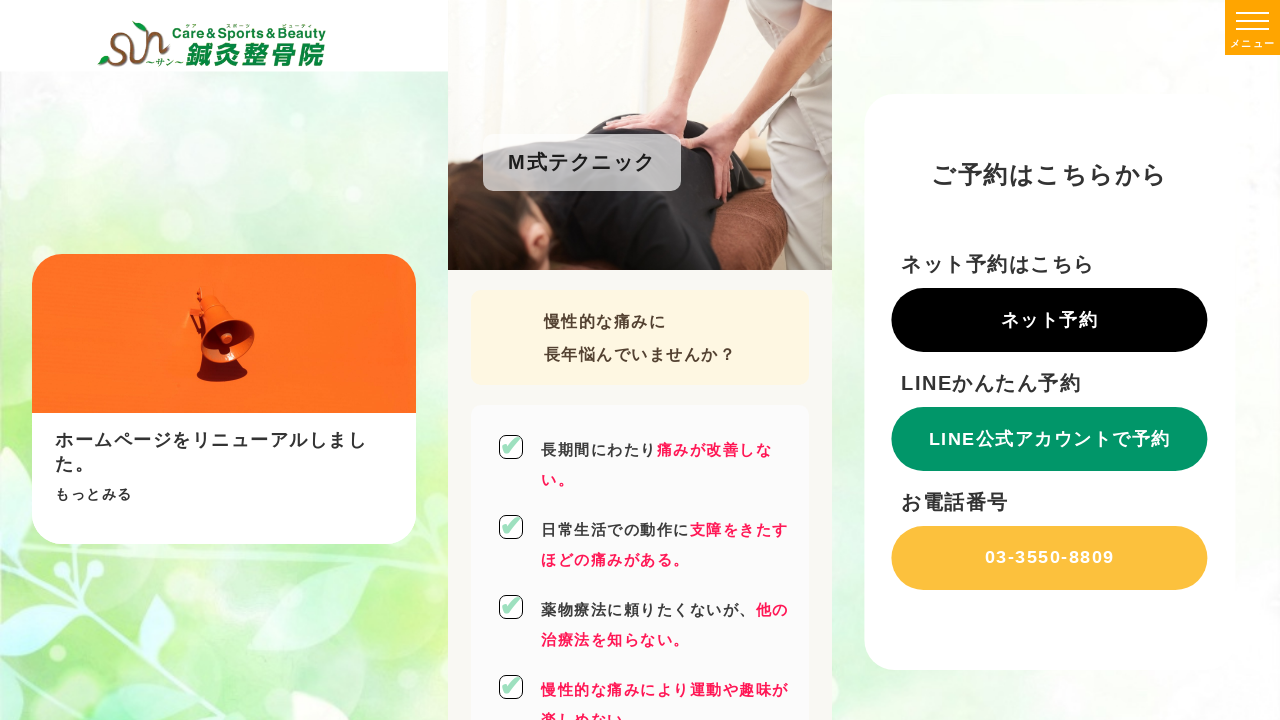

--- FILE ---
content_type: text/html; charset=UTF-8
request_url: http://sun8809.xsrv.jp/msiki/
body_size: 9442
content:
<!--
Template Name:service-msiki
-->
<!DOCTYPE html>
<html lang="ja">

<head>
<meta charset="UTF-8">
<meta name="robots" content="noindex">
    <meta name="viewport" content="width=device-width,initial-scale=1.0,minimum-scale=1.0">
 <title>上板橋で肩こり・頭痛・腰痛等にお悩みならSUN鍼灸整骨院へ</title>
        <meta name="keywords" content="上板橋,整体,鍼灸,産後,骨格矯正,頭痛,肩こり,腰痛,美容鍼">
    <link rel="preconnect" href="https://fonts.googleapis.com">
    <link rel="preconnect" href="https://fonts.gstatic.com" crossorigin>
    <link href="https://fonts.googleapis.com/css2?family=Noto+Sans+JP:wght@300;500;700&display=swap" rel="stylesheet">
<link rel="stylesheet" href="http://sun8809.xsrv.jp/wp-content/themes/SUNTHEME%202%203%202%202%202/css/share.css">
<meta name="google-site-verification" content="eDyF1Eki9tRu5OeIsgxn_FvP-0WS_RLOlTZuWSWO7VI" />
<title>msiki &#8211; 上板橋で肩こり・頭痛・腰痛等にお悩みならSUN鍼灸整骨院へ</title>
<meta name='robots' content='max-image-preview:large' />
	<style>img:is([sizes="auto" i], [sizes^="auto," i]) { contain-intrinsic-size: 3000px 1500px }</style>
	<script type="text/javascript">
/* <![CDATA[ */
window._wpemojiSettings = {"baseUrl":"https:\/\/s.w.org\/images\/core\/emoji\/16.0.1\/72x72\/","ext":".png","svgUrl":"https:\/\/s.w.org\/images\/core\/emoji\/16.0.1\/svg\/","svgExt":".svg","source":{"concatemoji":"http:\/\/sun8809.xsrv.jp\/wp-includes\/js\/wp-emoji-release.min.js?ver=6.8.3"}};
/*! This file is auto-generated */
!function(s,n){var o,i,e;function c(e){try{var t={supportTests:e,timestamp:(new Date).valueOf()};sessionStorage.setItem(o,JSON.stringify(t))}catch(e){}}function p(e,t,n){e.clearRect(0,0,e.canvas.width,e.canvas.height),e.fillText(t,0,0);var t=new Uint32Array(e.getImageData(0,0,e.canvas.width,e.canvas.height).data),a=(e.clearRect(0,0,e.canvas.width,e.canvas.height),e.fillText(n,0,0),new Uint32Array(e.getImageData(0,0,e.canvas.width,e.canvas.height).data));return t.every(function(e,t){return e===a[t]})}function u(e,t){e.clearRect(0,0,e.canvas.width,e.canvas.height),e.fillText(t,0,0);for(var n=e.getImageData(16,16,1,1),a=0;a<n.data.length;a++)if(0!==n.data[a])return!1;return!0}function f(e,t,n,a){switch(t){case"flag":return n(e,"\ud83c\udff3\ufe0f\u200d\u26a7\ufe0f","\ud83c\udff3\ufe0f\u200b\u26a7\ufe0f")?!1:!n(e,"\ud83c\udde8\ud83c\uddf6","\ud83c\udde8\u200b\ud83c\uddf6")&&!n(e,"\ud83c\udff4\udb40\udc67\udb40\udc62\udb40\udc65\udb40\udc6e\udb40\udc67\udb40\udc7f","\ud83c\udff4\u200b\udb40\udc67\u200b\udb40\udc62\u200b\udb40\udc65\u200b\udb40\udc6e\u200b\udb40\udc67\u200b\udb40\udc7f");case"emoji":return!a(e,"\ud83e\udedf")}return!1}function g(e,t,n,a){var r="undefined"!=typeof WorkerGlobalScope&&self instanceof WorkerGlobalScope?new OffscreenCanvas(300,150):s.createElement("canvas"),o=r.getContext("2d",{willReadFrequently:!0}),i=(o.textBaseline="top",o.font="600 32px Arial",{});return e.forEach(function(e){i[e]=t(o,e,n,a)}),i}function t(e){var t=s.createElement("script");t.src=e,t.defer=!0,s.head.appendChild(t)}"undefined"!=typeof Promise&&(o="wpEmojiSettingsSupports",i=["flag","emoji"],n.supports={everything:!0,everythingExceptFlag:!0},e=new Promise(function(e){s.addEventListener("DOMContentLoaded",e,{once:!0})}),new Promise(function(t){var n=function(){try{var e=JSON.parse(sessionStorage.getItem(o));if("object"==typeof e&&"number"==typeof e.timestamp&&(new Date).valueOf()<e.timestamp+604800&&"object"==typeof e.supportTests)return e.supportTests}catch(e){}return null}();if(!n){if("undefined"!=typeof Worker&&"undefined"!=typeof OffscreenCanvas&&"undefined"!=typeof URL&&URL.createObjectURL&&"undefined"!=typeof Blob)try{var e="postMessage("+g.toString()+"("+[JSON.stringify(i),f.toString(),p.toString(),u.toString()].join(",")+"));",a=new Blob([e],{type:"text/javascript"}),r=new Worker(URL.createObjectURL(a),{name:"wpTestEmojiSupports"});return void(r.onmessage=function(e){c(n=e.data),r.terminate(),t(n)})}catch(e){}c(n=g(i,f,p,u))}t(n)}).then(function(e){for(var t in e)n.supports[t]=e[t],n.supports.everything=n.supports.everything&&n.supports[t],"flag"!==t&&(n.supports.everythingExceptFlag=n.supports.everythingExceptFlag&&n.supports[t]);n.supports.everythingExceptFlag=n.supports.everythingExceptFlag&&!n.supports.flag,n.DOMReady=!1,n.readyCallback=function(){n.DOMReady=!0}}).then(function(){return e}).then(function(){var e;n.supports.everything||(n.readyCallback(),(e=n.source||{}).concatemoji?t(e.concatemoji):e.wpemoji&&e.twemoji&&(t(e.twemoji),t(e.wpemoji)))}))}((window,document),window._wpemojiSettings);
/* ]]> */
</script>
<style id='wp-emoji-styles-inline-css' type='text/css'>

	img.wp-smiley, img.emoji {
		display: inline !important;
		border: none !important;
		box-shadow: none !important;
		height: 1em !important;
		width: 1em !important;
		margin: 0 0.07em !important;
		vertical-align: -0.1em !important;
		background: none !important;
		padding: 0 !important;
	}
</style>
<link rel='stylesheet' id='wp-block-library-css' href='http://sun8809.xsrv.jp/wp-includes/css/dist/block-library/style.min.css?ver=6.8.3' type='text/css' media='all' />
<style id='classic-theme-styles-inline-css' type='text/css'>
/*! This file is auto-generated */
.wp-block-button__link{color:#fff;background-color:#32373c;border-radius:9999px;box-shadow:none;text-decoration:none;padding:calc(.667em + 2px) calc(1.333em + 2px);font-size:1.125em}.wp-block-file__button{background:#32373c;color:#fff;text-decoration:none}
</style>
<style id='global-styles-inline-css' type='text/css'>
:root{--wp--preset--aspect-ratio--square: 1;--wp--preset--aspect-ratio--4-3: 4/3;--wp--preset--aspect-ratio--3-4: 3/4;--wp--preset--aspect-ratio--3-2: 3/2;--wp--preset--aspect-ratio--2-3: 2/3;--wp--preset--aspect-ratio--16-9: 16/9;--wp--preset--aspect-ratio--9-16: 9/16;--wp--preset--color--black: #000000;--wp--preset--color--cyan-bluish-gray: #abb8c3;--wp--preset--color--white: #ffffff;--wp--preset--color--pale-pink: #f78da7;--wp--preset--color--vivid-red: #cf2e2e;--wp--preset--color--luminous-vivid-orange: #ff6900;--wp--preset--color--luminous-vivid-amber: #fcb900;--wp--preset--color--light-green-cyan: #7bdcb5;--wp--preset--color--vivid-green-cyan: #00d084;--wp--preset--color--pale-cyan-blue: #8ed1fc;--wp--preset--color--vivid-cyan-blue: #0693e3;--wp--preset--color--vivid-purple: #9b51e0;--wp--preset--gradient--vivid-cyan-blue-to-vivid-purple: linear-gradient(135deg,rgba(6,147,227,1) 0%,rgb(155,81,224) 100%);--wp--preset--gradient--light-green-cyan-to-vivid-green-cyan: linear-gradient(135deg,rgb(122,220,180) 0%,rgb(0,208,130) 100%);--wp--preset--gradient--luminous-vivid-amber-to-luminous-vivid-orange: linear-gradient(135deg,rgba(252,185,0,1) 0%,rgba(255,105,0,1) 100%);--wp--preset--gradient--luminous-vivid-orange-to-vivid-red: linear-gradient(135deg,rgba(255,105,0,1) 0%,rgb(207,46,46) 100%);--wp--preset--gradient--very-light-gray-to-cyan-bluish-gray: linear-gradient(135deg,rgb(238,238,238) 0%,rgb(169,184,195) 100%);--wp--preset--gradient--cool-to-warm-spectrum: linear-gradient(135deg,rgb(74,234,220) 0%,rgb(151,120,209) 20%,rgb(207,42,186) 40%,rgb(238,44,130) 60%,rgb(251,105,98) 80%,rgb(254,248,76) 100%);--wp--preset--gradient--blush-light-purple: linear-gradient(135deg,rgb(255,206,236) 0%,rgb(152,150,240) 100%);--wp--preset--gradient--blush-bordeaux: linear-gradient(135deg,rgb(254,205,165) 0%,rgb(254,45,45) 50%,rgb(107,0,62) 100%);--wp--preset--gradient--luminous-dusk: linear-gradient(135deg,rgb(255,203,112) 0%,rgb(199,81,192) 50%,rgb(65,88,208) 100%);--wp--preset--gradient--pale-ocean: linear-gradient(135deg,rgb(255,245,203) 0%,rgb(182,227,212) 50%,rgb(51,167,181) 100%);--wp--preset--gradient--electric-grass: linear-gradient(135deg,rgb(202,248,128) 0%,rgb(113,206,126) 100%);--wp--preset--gradient--midnight: linear-gradient(135deg,rgb(2,3,129) 0%,rgb(40,116,252) 100%);--wp--preset--font-size--small: 13px;--wp--preset--font-size--medium: 20px;--wp--preset--font-size--large: 36px;--wp--preset--font-size--x-large: 42px;--wp--preset--spacing--20: 0.44rem;--wp--preset--spacing--30: 0.67rem;--wp--preset--spacing--40: 1rem;--wp--preset--spacing--50: 1.5rem;--wp--preset--spacing--60: 2.25rem;--wp--preset--spacing--70: 3.38rem;--wp--preset--spacing--80: 5.06rem;--wp--preset--shadow--natural: 6px 6px 9px rgba(0, 0, 0, 0.2);--wp--preset--shadow--deep: 12px 12px 50px rgba(0, 0, 0, 0.4);--wp--preset--shadow--sharp: 6px 6px 0px rgba(0, 0, 0, 0.2);--wp--preset--shadow--outlined: 6px 6px 0px -3px rgba(255, 255, 255, 1), 6px 6px rgba(0, 0, 0, 1);--wp--preset--shadow--crisp: 6px 6px 0px rgba(0, 0, 0, 1);}:where(.is-layout-flex){gap: 0.5em;}:where(.is-layout-grid){gap: 0.5em;}body .is-layout-flex{display: flex;}.is-layout-flex{flex-wrap: wrap;align-items: center;}.is-layout-flex > :is(*, div){margin: 0;}body .is-layout-grid{display: grid;}.is-layout-grid > :is(*, div){margin: 0;}:where(.wp-block-columns.is-layout-flex){gap: 2em;}:where(.wp-block-columns.is-layout-grid){gap: 2em;}:where(.wp-block-post-template.is-layout-flex){gap: 1.25em;}:where(.wp-block-post-template.is-layout-grid){gap: 1.25em;}.has-black-color{color: var(--wp--preset--color--black) !important;}.has-cyan-bluish-gray-color{color: var(--wp--preset--color--cyan-bluish-gray) !important;}.has-white-color{color: var(--wp--preset--color--white) !important;}.has-pale-pink-color{color: var(--wp--preset--color--pale-pink) !important;}.has-vivid-red-color{color: var(--wp--preset--color--vivid-red) !important;}.has-luminous-vivid-orange-color{color: var(--wp--preset--color--luminous-vivid-orange) !important;}.has-luminous-vivid-amber-color{color: var(--wp--preset--color--luminous-vivid-amber) !important;}.has-light-green-cyan-color{color: var(--wp--preset--color--light-green-cyan) !important;}.has-vivid-green-cyan-color{color: var(--wp--preset--color--vivid-green-cyan) !important;}.has-pale-cyan-blue-color{color: var(--wp--preset--color--pale-cyan-blue) !important;}.has-vivid-cyan-blue-color{color: var(--wp--preset--color--vivid-cyan-blue) !important;}.has-vivid-purple-color{color: var(--wp--preset--color--vivid-purple) !important;}.has-black-background-color{background-color: var(--wp--preset--color--black) !important;}.has-cyan-bluish-gray-background-color{background-color: var(--wp--preset--color--cyan-bluish-gray) !important;}.has-white-background-color{background-color: var(--wp--preset--color--white) !important;}.has-pale-pink-background-color{background-color: var(--wp--preset--color--pale-pink) !important;}.has-vivid-red-background-color{background-color: var(--wp--preset--color--vivid-red) !important;}.has-luminous-vivid-orange-background-color{background-color: var(--wp--preset--color--luminous-vivid-orange) !important;}.has-luminous-vivid-amber-background-color{background-color: var(--wp--preset--color--luminous-vivid-amber) !important;}.has-light-green-cyan-background-color{background-color: var(--wp--preset--color--light-green-cyan) !important;}.has-vivid-green-cyan-background-color{background-color: var(--wp--preset--color--vivid-green-cyan) !important;}.has-pale-cyan-blue-background-color{background-color: var(--wp--preset--color--pale-cyan-blue) !important;}.has-vivid-cyan-blue-background-color{background-color: var(--wp--preset--color--vivid-cyan-blue) !important;}.has-vivid-purple-background-color{background-color: var(--wp--preset--color--vivid-purple) !important;}.has-black-border-color{border-color: var(--wp--preset--color--black) !important;}.has-cyan-bluish-gray-border-color{border-color: var(--wp--preset--color--cyan-bluish-gray) !important;}.has-white-border-color{border-color: var(--wp--preset--color--white) !important;}.has-pale-pink-border-color{border-color: var(--wp--preset--color--pale-pink) !important;}.has-vivid-red-border-color{border-color: var(--wp--preset--color--vivid-red) !important;}.has-luminous-vivid-orange-border-color{border-color: var(--wp--preset--color--luminous-vivid-orange) !important;}.has-luminous-vivid-amber-border-color{border-color: var(--wp--preset--color--luminous-vivid-amber) !important;}.has-light-green-cyan-border-color{border-color: var(--wp--preset--color--light-green-cyan) !important;}.has-vivid-green-cyan-border-color{border-color: var(--wp--preset--color--vivid-green-cyan) !important;}.has-pale-cyan-blue-border-color{border-color: var(--wp--preset--color--pale-cyan-blue) !important;}.has-vivid-cyan-blue-border-color{border-color: var(--wp--preset--color--vivid-cyan-blue) !important;}.has-vivid-purple-border-color{border-color: var(--wp--preset--color--vivid-purple) !important;}.has-vivid-cyan-blue-to-vivid-purple-gradient-background{background: var(--wp--preset--gradient--vivid-cyan-blue-to-vivid-purple) !important;}.has-light-green-cyan-to-vivid-green-cyan-gradient-background{background: var(--wp--preset--gradient--light-green-cyan-to-vivid-green-cyan) !important;}.has-luminous-vivid-amber-to-luminous-vivid-orange-gradient-background{background: var(--wp--preset--gradient--luminous-vivid-amber-to-luminous-vivid-orange) !important;}.has-luminous-vivid-orange-to-vivid-red-gradient-background{background: var(--wp--preset--gradient--luminous-vivid-orange-to-vivid-red) !important;}.has-very-light-gray-to-cyan-bluish-gray-gradient-background{background: var(--wp--preset--gradient--very-light-gray-to-cyan-bluish-gray) !important;}.has-cool-to-warm-spectrum-gradient-background{background: var(--wp--preset--gradient--cool-to-warm-spectrum) !important;}.has-blush-light-purple-gradient-background{background: var(--wp--preset--gradient--blush-light-purple) !important;}.has-blush-bordeaux-gradient-background{background: var(--wp--preset--gradient--blush-bordeaux) !important;}.has-luminous-dusk-gradient-background{background: var(--wp--preset--gradient--luminous-dusk) !important;}.has-pale-ocean-gradient-background{background: var(--wp--preset--gradient--pale-ocean) !important;}.has-electric-grass-gradient-background{background: var(--wp--preset--gradient--electric-grass) !important;}.has-midnight-gradient-background{background: var(--wp--preset--gradient--midnight) !important;}.has-small-font-size{font-size: var(--wp--preset--font-size--small) !important;}.has-medium-font-size{font-size: var(--wp--preset--font-size--medium) !important;}.has-large-font-size{font-size: var(--wp--preset--font-size--large) !important;}.has-x-large-font-size{font-size: var(--wp--preset--font-size--x-large) !important;}
:where(.wp-block-post-template.is-layout-flex){gap: 1.25em;}:where(.wp-block-post-template.is-layout-grid){gap: 1.25em;}
:where(.wp-block-columns.is-layout-flex){gap: 2em;}:where(.wp-block-columns.is-layout-grid){gap: 2em;}
:root :where(.wp-block-pullquote){font-size: 1.5em;line-height: 1.6;}
</style>
<link rel='stylesheet' id='contact-form-7-css' href='http://sun8809.xsrv.jp/wp-content/plugins/contact-form-7/includes/css/styles.css?ver=5.7.7' type='text/css' media='all' />
<link rel='stylesheet' id='grw-public-main-css-css' href='http://sun8809.xsrv.jp/wp-content/plugins/widget-google-reviews/assets/css/public-main.css?ver=2.5.1' type='text/css' media='all' />
<script type="text/javascript" defer="defer" src="http://sun8809.xsrv.jp/wp-content/plugins/widget-google-reviews/assets/js/public-main.js?ver=2.5.1" id="grw-public-main-js-js"></script>
<link rel="https://api.w.org/" href="http://sun8809.xsrv.jp/wp-json/" /><link rel="alternate" title="JSON" type="application/json" href="http://sun8809.xsrv.jp/wp-json/wp/v2/pages/48" /><link rel="EditURI" type="application/rsd+xml" title="RSD" href="http://sun8809.xsrv.jp/xmlrpc.php?rsd" />
<meta name="generator" content="WordPress 6.8.3" />
<link rel="canonical" href="http://sun8809.xsrv.jp/msiki/" />
<link rel='shortlink' href='http://sun8809.xsrv.jp/?p=48' />
<link rel="alternate" title="oEmbed (JSON)" type="application/json+oembed" href="http://sun8809.xsrv.jp/wp-json/oembed/1.0/embed?url=http%3A%2F%2Fsun8809.xsrv.jp%2Fmsiki%2F" />
<link rel="alternate" title="oEmbed (XML)" type="text/xml+oembed" href="http://sun8809.xsrv.jp/wp-json/oembed/1.0/embed?url=http%3A%2F%2Fsun8809.xsrv.jp%2Fmsiki%2F&#038;format=xml" />
    <link rel="stylesheet" href="http://sun8809.xsrv.jp/wp-content/themes/SUNTHEME%202%203%202%202%202/css/pain.css">
    
    




</head>

<body>

    <div class="layoutpc">
		        <div class="bgbox">
<!--             <div id="scrollPosition"></div> -->

<div class="bgcontent">

        </div>

        <div class="bgcontent2">
    <div class="bgcontenttitle">
        <!-- <p>本気で悩むあなたへのおすすめの記事</p> -->
    </div>
            <a href="http://sun8809.xsrv.jp/news/%e3%83%9b%e3%83%bc%e3%83%a0%e3%83%9a%e3%83%bc%e3%82%b8%e3%82%92%e3%83%aa%e3%83%8b%e3%83%a5%e3%83%bc%e3%82%a2%e3%83%ab%e3%81%97%e3%81%be%e3%81%97%e3%81%9f%e3%80%82-2/">
            <div class="bgcontentbox">
                <div class="bgcontentimgarea">
                    <img width="2560" height="1707" src="http://sun8809.xsrv.jp/wp-content/uploads/2023/09/oleg-laptev-QRKJwE6yfJo-unsplash-scaled.jpg" class="attachment-full size-full wp-post-image" alt="" decoding="async" fetchpriority="high" srcset="http://sun8809.xsrv.jp/wp-content/uploads/2023/09/oleg-laptev-QRKJwE6yfJo-unsplash-scaled.jpg 2560w, http://sun8809.xsrv.jp/wp-content/uploads/2023/09/oleg-laptev-QRKJwE6yfJo-unsplash-300x200.jpg 300w, http://sun8809.xsrv.jp/wp-content/uploads/2023/09/oleg-laptev-QRKJwE6yfJo-unsplash-1024x683.jpg 1024w, http://sun8809.xsrv.jp/wp-content/uploads/2023/09/oleg-laptev-QRKJwE6yfJo-unsplash-768x512.jpg 768w, http://sun8809.xsrv.jp/wp-content/uploads/2023/09/oleg-laptev-QRKJwE6yfJo-unsplash-1536x1024.jpg 1536w, http://sun8809.xsrv.jp/wp-content/uploads/2023/09/oleg-laptev-QRKJwE6yfJo-unsplash-2048x1366.jpg 2048w" sizes="(max-width: 2560px) 100vw, 2560px" />                </div>
                <div class="bgcontentsubarea">
                    <div class="bgcontentsub">
                        <p>ホームページをリニューアルしました。</p>
                    </div>
                    <div class="bgcontentsubsub">
                        <p>もっとみる</p>
                    </div>
                </div>
            </div>
        </a>
    </div>

        <div class="bgcontent3">

            <div class="bgcontent3title">
                <p>ご予約はこちらから</p>
            </div>

            <div class="bgcontent3box">
				<div class="bgcontent3sub">
                <p>ネット予約はこちら</p>
				</div>
                <div class="bgcontent3btn btntp1">
<a href="http://sun8809.xsrv.jp/contact">ネット予約</a>
                </div>
            </div>
            <div class="bgcontent3box">
					<div class="bgcontent3sub">
                <p>LINEかんたん予約</p>
				</div>
                <div class="bgcontent3btn btntp2">
<a href="https://lin.ee/3QRkzwG">LINE公式アカウントで予約</a>
                </div>
            </div>
            <div class="bgcontent3box">
	<div class="bgcontent3sub">
                <p>お電話番号</p>
				</div>
                <div class="bgcontent3btn btntp3">
<a href="tel:0335508809">03-3550-8809</a>
                </div>
            </div>

        </div>

		</div>
        <div id="mainbox">
        <header>
        <div class="headermenu">
        <nav class="NavMenu">
            <ul>
<li><a href="http://sun8809.xsrv.jp/">トップ > </a></li>
<li><a href="http://sun8809.xsrv.jp/service/">施術案内 > </a></li>
<li><a href="http://sun8809.xsrv.jp/painlist/">症状から原因を探す > </a></li>
<li><a href="http://sun8809.xsrv.jp/voice/">患者様の声 > </a></li>
<li><a href="http://sun8809.xsrv.jp/faq/">よくある質問 > </a></li>
<li><a href="http://sun8809.xsrv.jp/info/">診療時間・アクセス等 > </a></li>
<li><a href="http://sun8809.xsrv.jp/staff/">スタッフ紹介 > </a></li>
<li><a href="http://sun8809.xsrv.jp/plan/">料金体系 > </a></li>
<li><a href="http://sun8809.xsrv.jp/newsarchive/">お知らせ > </a></li>
<li><a href="http://sun8809.xsrv.jp/blog/">院長ブログ > </a></li>
            </ul>
<a href="http://sun8809.xsrv.jp/aboutus/">
		<div class="menubox">
            <p>初めての方へ ></p>
        </div>	
</a>
<a href="http://sun8809.xsrv.jp/contact/">
		<div class="menubox menubox2">
            <p>ご予約はこちら ></p>
        </div>
</a>
            </nav>
            
            <!-- メニュー -->
            
            <div class="Toggle">
            <span class="toggle-span"></span>
            <span></span>
            <span></span>
            <p>メニュー</p>
            </div>
        
        
<a href="http://sun8809.xsrv.jp">
            <div class="logoarea">
                <img src="http://sun8809.xsrv.jp/wp-content/themes/SUNTHEME%202%203%202%202%202/img/logo.jpg">
            </div>
</a>
        </div>
        
    </header>
<div class="shareframe msikibg">
                <div class="shframebox">
<p>M式テクニック</p>
                </div>
                
            </div>

            <div class="frame1">
                <div class="articletitle">
                    <p>慢性的な痛みに<br>長年悩んでいませんか？</p>
                </div>
               
                <div class="qandaarea">
                <div class="question">
<p>長期間にわたり<b>痛みが改善しない。</b></p>
</div>
<div class="question">
<p>日常生活での動作に<b>支障をきたすほどの痛みがある。</b></p>
</div>
<div class="question">
<p>薬物療法に頼りたくないが、<b>他の治療法を知らない。</b></p>
</div>
<div class="question">
<p><b>慢性的な痛みにより運動や趣味が楽しめない。</b></p>
</div>
<div class="question">
<p>痛みがあるため<b>睡眠の質が低下している。</b></p>
</div>
<div class="question">
<p>痛みが原因で<b>精神的なストレスが増大している。</b></p>
</div>
<div class="question">
<p><b>効果的な痛みの管理法を学びたい。</b></p>
</div>
<div class="question">
<p>慢性的な痛みが<b>仕事のパフォーマンスを低下させている。</b></p>
</div>
<div class="question">
<p>痛みによる<b>体の使い方の偏りを改善したい。</b></p>
</div>
<div class="question">
<p><b>既存の治療法による改善が見られない。</b></p>
</div>
				</div>
                <div class="objtitle">
                    <p>目次</p>
                </div>
                <div class="objbox">
                    <div class="objboxtext">
<p>1.M式テクニックとは？</p>
<p>2.根本療法と対症療法の違い</p>
<p>3.実際の治療体験者の声</p>
<p>4.ご縁のある患者様に最善を尽くす</p>
                    </div>
                </div>

<!-- 記事ここから -->
                <div class="objtitle">
                <p>1.M式テクニックとは？</p>
                        
                </div>
                <div class="objimg">
<img src="http://sun8809.xsrv.jp/wp-content/uploads/2023/07/0cb065773d3d8e297f7616b0e8eba1c2-e1633430531986.jpeg">
                </div>
                <div class="objtext">
<p>根本原因である<span>「背骨の歪み」</span>と<span>「神経の働き」</span>を整えて自然治癒力を引き出します。
身体の構造と機能を改善する事で自然治癒力を正常化し痛みや症状を一時的に抑えるのではなく、<span>体調不良に悩まされない身体づくりをしていく施術法</span>です。<br><br>
<span>構造</span>とは<span>背骨の歪み</span>です。姿勢が崩れると様々な不調に影響します。
<br><br>
<span>機能</span>とは<span>関節、筋肉、内臓、神経の働き</span>です。
<span>特に自律神経は全身をコントロールする大切な働きをしています。</span>

<span>痛みや体調不良の原因は【骨格の歪み】による【神経】の流れが低下しているからです。</span>

M式テクニックでは<span>医学的・科学的根拠がある検査</span>を行い、根本原因を分析し
<span>【筋肉】【骨格】【神経】へ効果的にアプローチして身体のバランスを整えていきます。</span>
</p>

                </div>

                <!-- 記事ここまで -->


<!-- 記事ここから -->
<div class="objtitle">

<p>2.根本療法と対症療法の違い</p>
                       
</div>
<div class="objimg">
<img src="http://sun8809.xsrv.jp/wp-content/uploads/2023/06/hyozan.jpg">
</div>
<div class="objtext">
<p>今まで不調に悩んできた方はなぜ改善されていないのか？
それは<span>対症療法を選択していたからです。</span>
<span>対症療法</span>とは<span>『痛みや症状』に対して治療していくこと</span>です。
例えば、痛み止めや湿布、マッサージやストレッチなどが該当します。
<span>根本療法</span>とは<span>『痛みや症状』だけでなく『不調の原因』を改善すること</span>です。<br><br>
<span>当院では主に背骨の歪みと神経の働きに着目しています。</span>

      
</p>
</div>
<div class="objimg">
<img src="http://sun8809.xsrv.jp/wp-content/uploads/2023/07/【比較表】.png">
</div><br><br>

<!-- 記事ここまで -->


<!-- 記事ここから -->
<div class="objtitle">

                        
<p>3.実際の治療体験者の声</p>
                        
</div>
<div class="objimg">
<img src="http://sun8809.xsrv.jp/wp-content/uploads/2023/08/患者様の喜びの声-1.png">
</div>
<div class="objtext">
<p>
<span>数多くの患者様からたくさんのお声をいただいています。</span>
来院当初からどのように変化したのか？
詳細はSUNの喜びの声をご覧ください。<br><br>

<span>当院は「施術の成果」にこだわっています。</span>
さらに多くの患者様の悩みが解決できるように
最善を尽くして施術していきます。

    </p>
</div>

<!-- 記事ここまで -->

<!-- 記事ここから -->
<div class="objtitle">
<p>4.ご縁のある患者様に最善を尽くす！</p>
                        
</div>
<div class="objimg">
<img src="http://sun8809.xsrv.jp/wp-content/uploads/2023/07/毎月の品質管理を徹底.png">
</div>
<div class="objtext">
<p>
院長は毎月、全国から治療家が集まる勉強会に参加して
最新の臨床症例を学び、知識、技術の研鑽に励んでいます。<br><br>

<span>当院にはどこへ行っても改善されず、諦めていた患者様が通われています。<br></span>
慰安的なマッサージなどは一切行っておりません。
本当に悩まれている方が<span>全国からご来院いただいています。</span><br><br>

<span>「ご縁のある患者様には責任を持って最善を尽くさせていただきます。」</span>
    </p>
</div>

<!-- 記事ここまで -->

              

            </div>


            <div class="cardlinkarea">

<!-- <a href="http://sun8809.xsrv.jp/plan">
<div class="card card1">
    <div class="card-overlay"></div>
<div class="cardtext">
    <p>料金体系はこちら ></p>
</div>
</div>
</a> -->

<a href="http://sun8809.xsrv.jp/info">
<div class="card card2">
    <div class="card-overlay"></div>
    <div class="cardtext">
    
    <p>場所・診療時間など ></p>
</div>
</div>
</a>

<a href="http://sun8809.xsrv.jp/contact/">
<div class="card card3">
    <div class="card-overlay"></div>
    <div class="cardtext">
    <p>お問合せはこちら ></p>
</div>
</div>
</a>

</div>

<div class="footercontain">

<div class="adarea">
    <div class="adimg">
        <img src="http://sun8809.xsrv.jp/wp-content/themes/SUNTHEME%202%203%202%202%202/img/logo.jpg">
    </div>
    <div class="adsub">
<p>〒174-0064 東京都板橋区中台1丁目37-3</p>
    </div>
    <div class="adsub2">
        <p><span>上板橋駅 徒歩5分</span></p>
    </div>
</div>

<div class="timearea">
    <div class="timeimg">
<img src="http://sun8809.xsrv.jp/wp-content/uploads/2023/08/timeimg2.001.png">
    </div>
    <div class="timesub">
<p><span>土曜日午後の受付時間は14:30〜16:30</span>になります。</p>
<p><span>休診日 日曜日・祝日</span></p>
    </div>
</div>


<div class="reservearea">

    <div class="box">
        <div class="title">
            <p>お電話はこちら</p>
        </div>

<a href="tel:0335508809">
        <div class="btnarea borderbtn">
            <div class="btn">
<p>03-3550-8809</p>
            </div>
        </div>
    </a>
    </div>


    <div class="box">
        <div class="title">
            <p>LINE簡単予約</p>
        </div>
        <div class="sub">
            <p>こちらからSUN公式アカウントを追加いただけます。追加後簡単に予約することが可能です。</p>
        </div>

<a href="https://lin.ee/3QRkzwG">
        <div class="btnarea greenbtn">
            <div class="btn">
                <p>LINE公式アカウントを追加する</p>
            </div>
        </div>
    </a>
    </div>


    <div class="box">
        <div class="title">
            <p>ネット予約</p>
        </div>
        <div class="sub">
            <p>こちらのボタンからサイトから予約することが可能です。</p>
        </div>

        <a href="http://sun8809.xsrv.jp/contact/">
        <div class="btnarea blackbtn">
            <div class="btn">
                <p>ネット予約はこちら</p>
            </div>
        </div>
    </a>
    </div>




</div>
</div>


<footer>




<div class="footerbox">
    <div class="footsub">
        <a href="http://sun8809.xsrv.jp/">トップへ ></a>
    </div>
    <div class="footsub">
        <a href="http://sun8809.xsrv.jp/aboutus/">初めての方へ > </a>
    </div>
    <div class="footsub">
        <a href="http://sun8809.xsrv.jp/service/">施術案内 > </a>
    </div>
    <div class="footsub">
        <a href="http://sun8809.xsrv.jp/painlist/">症状から原因を探す > </a>
    </div>
    <div class="footsub">
        <a href="http://sun8809.xsrv.jp/voice/">お客様の声 > </a>
    </div>
    <div class="footsub">
        <a href="http://sun8809.xsrv.jp/faq/">よくある質問 > </a>
    </div>
    <div class="footsub">
        <a href="http://sun8809.xsrv.jp/contact/">ご予約・お問合せ > </a>
    </div>
    <div class="footsub">
        <a href="http://sun8809.xsrv.jp/info/">診療時間・アクセス・当院情報 ></a>
    </div>
    <div class="footsub">
        <a href="http://sun8809.xsrv.jp/staff/">スタッフ紹介 > </a>
    </div>
    <div class="footsub">
        <a href="http://sun8809.xsrv.jp/plan/">料金体系 > </a>
    </div>
    <div class="footsub">
        <a href="http://sun8809.xsrv.jp/newsarchive/">お知らせ > </a>
    </div>
    <div class="footsub">
        <a href="http://sun8809.xsrv.jp/blog/">院長ブログ > </a>
    </div>
    <div class="copyright">
        <p>©️ All right reserved SUN shinkyuu seikotuin</p>
    </div>
</div>

</footer>
<div class="reservefix">

 <div class="linereserve">
<a href="https://lin.ee/3QRkzwG">LINEで簡単予約 ></a>
    </div>


 <div class="tellreserve">
<a href="tel:0335508809">お電話でお問合せ ></a>
    </div>

</div>

            </div>

            </div>


 

<script src='https://cdnjs.cloudflare.com/ajax/libs/jquery/3.3.1/jquery.js'></script>
<script src="http://sun8809.xsrv.jp/wp-content/themes/SUNTHEME%202%203%202%202%202/vendor/script.js"></script>

</body>

--- FILE ---
content_type: text/css
request_url: http://sun8809.xsrv.jp/wp-content/themes/SUNTHEME%202%203%202%202%202/css/share.css
body_size: 4582
content:
html {
    
}
body {
    
    margin:0;
    padding:0;
    padding-top:0px;
/* 	 padding-top:55px; */
}

h1,p,h2,h3,h6,b,li,a,strong {
    margin:0;
    padding:0;
    color:#534131;
    font-weight:700;
    font-family: ‘Noto Sans JP’, sans-serif;
    letter-spacing: 1.5px;
}

a{
    text-decoration: none;
    color: #333333;
    }

.layoutpc {
        width:100%;
        height:100vh;
        
        background-size:cover;
        position:fixed;
        overflow: auto;
  -webkit-overflow-scrolling: touch;
}
.bgbox {
    width:100%;
    height:100%;
    background-image:url('http://sun8809.xsrv.jp/wp-content/uploads/2023/08/pcbg2-1.jpg');
    background-size:cover;
    margin-right:auto;
    margin-left:0;
    position:fixed;
    overflow: auto;
    z-index:-1;
-webkit-overflow-scrolling: touch;
    
    
}

    
    /*ナビのスタイル*/
    nav.NavMenu{
        position: fixed;
        z-index: 12;
        top: 0;
        left: 0;
        background: white;
        text-align: center;
        width: 100%;
        height: 100%;
        display: none;
        }
        
        nav.NavMenu ul{
        width: 100%;
        margin: 0 auto;
        padding: 0;
        position: absolute;
        top: 33%;
			left: 54%;
        transform: translateY(-50%) translateX(-50%);
        }
        
        nav.NavMenu ul li{
        font-size: 24px;
        list-style-type: none;
        width: 100%;
        padding-bottom: 0px;
        }
        
        nav.NavMenu ul li:last-child{
        padding-bottom: 0;
        }
        
        nav.NavMenu ul li a{
        display: block;
        color: #333333;
        padding: 11px 0;
        font-weight: bold;
        font-size: 18px;
        }
        
        /*ボタンのスタイル*/
        .Toggle {
        position: fixed;
        right:0;
        background:orange;
        width: 55px;
        height: 55px;
        cursor: pointer;
        z-index: 13;
        display: block;
        }
        
        .Toggle span {
        display: block;
        position: absolute;
        width: 33px;
        border-bottom: solid 2.3px white;
        -webkit-transition: .35s ease-in-out;
        -moz-transition: .35s ease-in-out;
        transition: .35s ease-in-out;
        left: 11px;
        }
        
        .Toggle span:nth-child(1) {
        top: 12px;
        }
        
        .Toggle span:nth-child(2) {
        top: 20px;
        }
        
        .Toggle span:nth-child(3) {
        top: 28px;
        }
        
        .Toggle.active span:nth-child(1) {
        top: 18px;
        left: 6px;
        -webkit-transform: rotate(-45deg);
        -moz-transform: rotate(-45deg);
        transform: rotate(-45deg);
        border-bottom: solid 3px #b4b4b4;
        }
        .Toggle.active span:nth-child(2),
        .Toggle.active span:nth-child(3) {
        top: 18px;
        -webkit-transform: rotate(45deg);
        -moz-transform: rotate(45deg);
        transform: rotate(45deg);
        border-bottom: solid 3px #b4b4b4;
        }
        header {
            width:100%;
            height:55px;
           position:fixed;
           z-index:11;
        }
        .headermenu {
            position:relative;
/*             top:-55px; */
            width:100%;
            height:100%;
            background:none;
        }
        .logoarea {
            width: 230px;
    position: absolute;
    top: 83%;
    left: -18.5%;
    transform: translate(-50%,-50%);
			z-index:12;
            
        }
   
        .logoarea img {
            width:100%;
            
        }

#mainbox {
    width:30%;
    height:auto;
    margin-right:auto;
    margin-left:auto;
    background:white;
    overflow: hidden;
    max-width:420px;
}

.cardlinkarea {
    padding-top:45px;
    padding-bottom:30px;
} 

.card {
    width:88%;
    height:150px;
    margin:0 auto;
    background:blue;
    border-radius:15px;
    margin-bottom:20px;
}
.footercontain {
    width:100%;
    height:auto;
    padding-top:60px;
    background:#FFF7E2;
}
.adarea {
    width:100%;
}
.timearea {
    width:100%;
}
.timeimg {
    width:100%;
    height:70%;
    
}
.adarea {
    width:85%;
    margin:0 auto;
}
.adimg {
    width:40%;
    margin-bottom:7px;
}
.adimg img {
    width:100%;
    object-fit: cover;
}
.adsub p, .adsub2 p {
    color:#534131;
    font-size:16px;
    line-height:30px;
}
.adsub,.adsub2 {
    margin-bottom:2px;
}
.adsub2 p {
    font-weight:700;

}
.adsub2 span {
    background:linear-gradient(transparent 60%, #F4C500 60%);
}
.timearea {
    padding-bottom:30px;
}
.timeimg {
    width:100%;
    height:250px;
}
.timeimg img {
    width:100%;
    height:100%;
    object-fit:cover;
}
.timesub {
    width:85%;
    margin:0 auto;
    position:relative;
    bottom:5px;
}
.timesub p {
    font-size:14px;
    color:#534131;
}

footer {
    width:100%;
    height:auto;
    padding-bottom:80px;
    background:#FFF7E2;
    display:flex;
    justify-content: center;
    align-items: center;
}
footer a {
    color:#534131;
    font-weight:700;
}
footer > a:link, a:visited, a:hover, a:active {
    color:#534131;
}

.reservearea {
    width:100%;
}

.reservearea > .box {
    width:85%;
    margin:0 auto;
    padding-bottom:30px;
} 
.reservearea > .box > .title {
    padding-top:20px;
    margin-bottom:10px;
} 
.reservearea > .box > .title > p {
    font-size:28px;
    font-weight:700;
    color:#3c3c3c;
}
.reservearea > .box > .sub {
    margin-bottom:15px;
}
.reservearea > .box > .sub > p {
    font-size:14px;
    font-weight:700;
    color:#3c3c3c;
    line-height:30px;
}
.reservearea > .box > .btnarea {
    
    width:100%;
    height:65px;
    border-radius:50px;
    border:2px solid #534131;
    display:flex;
    justify-content: center;
    align-items: center;
}

.reservearea > .box > .btn {
    width:100%;
    
    
}

.reservearea > .box > .btnarea >  .btn >p {
    font-size:22px;
    font-weight:700;
    color:#534131;
}

.reservearea > .box > .greenbtn {
    border:0;
    background:#33A55F;
}
.reservearea > .box > .greenbtn > .btn > p,
.reservearea > .box > .blackbtn > .btn > p {
    color:white;
    font-size:18px;
}
.reservearea > .box > .blackbtn {
    border:0;
    background:#212121;
}

.footerbox {
    
    width:100%;
    
    margin:0 auto;
}
.footsub:first-child {
    margin-top:60px;
    border-bottom:2px solid #534131 !important;
    border-top:2px solid #534131 !important;
}
.footsub {
    height:50px;
    display:flex;
    align-items:center;
  border-bottom:2px solid #534131 !important;
  padding-left:2vw;
}
.footsub a {
    font-size:14px;
}
.copyright {
    margin-top:10vw;
    text-align:center;
}
.copyright p {
    font-size:10px;
    color:#534131;
    font-weight:700;
    
}


.shareframe {
    width:100%;
    height:215px;
/*     background:red; */
    display:flex;
    align-items: center;
    background-size:cover;
    background-repeat:no-repeat;
	padding-top:55px;
}
.shframebox {
    width:auto;
    height:60px;
    /* border-radius:10px;
    background:rgba(255, 255, 255, 0.656); */
    display:flex;
    align-items:center;
    margin-left:0;
    margin-right:auto;
    margin-left:35px;
    
}
.shframebox p {
    font-size:20px;
    background:rgba(255, 255, 255, 0.656);
    padding:15px 25px 15px 25px ;
    border-radius:10px;
    white-space:nowrap;
    color:#1c1c1c;
}
.yellowframe {
    width:100%;
    background:#FFF7E2;
    padding-bottom:60px;
}
.centertitle {
    text-align:center;
    padding-top:65px;
    padding-bottom:40px;
    
}
.centertitle p {
    font-size:22px;
    letter-spacing: 1.5px;
}

.card1 {
    background-image:url('../img/plan.png');
    background-size:cover;
    background-repeat:no-repeat;
}
.card2 {
    background-image:url('../img/kanban.png');
    background-size:cover;
    background-repeat:no-repeat;
}
.card3 {
    background-image:url('../img/contact.png');
    background-size:cover;
    background-repeat:no-repeat;
}
.card {
    position: relative;
  }
  
  .card1 {
    background-image: url('../img/plan.png');
    background-size: cover;
    background-repeat: no-repeat;
  }
  
  .card-overlay {
    position: absolute;
    top: 0;
    left: 0;
    width: 100%;
    height: 100%;
    background-color: rgba(0, 0, 0, 0.145);
    border-radius: 15px;
    z-index: 1; /* 追加 */
  }
  
  .card p {
    position:relative;
    z-index:2;
    color: white;
    font-weight: 700;
    font-size:18px;
  }
  .cardtext {
    width:100%;
    height:100%;
    display:flex;
    align-items:center;
    padding-left:30px;
  }
  span {
    background:linear-gradient(transparent 60%, #F4C500 60%);
 }
 img {
    width:100%;
    height:100%;
    object-fit:cover;
 }
 .Toggle p {
    font-size:10px;
    color:white;
    position:absolute;
    top:80%;
    left:50%;
    transform:translate(-50%,-50%);
    white-space:nowrap;
 }
 .reservearea > .box  > a > .btnarea {
    width:100%;
 }

 .btnarea {
    width:85%;
    height:60px;
    margin:0 auto;
    border-radius:50px;
    
    display:flex;
    justify-content: center;
    align-items: center;
    
 }

 .btn {
    width:100%;
    display:flex;
    justify-content: center;
    align-items: center;
 }
 .btn p {
    font-size:16px;
    font-weight:700;
    color:#3f3226;
 }



.borderbtn {
   border:3px solid #534131;
}

.blackbtn {
    background:black;
}
.greenbtn {
    background:rgb(1, 150, 105);
}
.greenbtn > .btn > p {
   color:white;
}
.blackbtn {
    background:black;
}
.blackbtn > .btn > p {
    color:white;
}
.reservefix {
	width:100%;
	height:47px;
/* 	background:red; */
	position:fixed;
	bottom:0;
	display:flex;


	z-index:2;
transition: opacity 0.5s;  /* アニメーション効果 */
}
.linereserve {
	width:50%;
	height:100%;
	background:#67c741;
	display:flex;
	align-items:center;
	justify-content:center;
	
}
.tellreserve {
		width:50%;
	height:100%;
	background:#F4C500;
	display:flex;
	align-items:center;
	justify-content:center;
}
.linereserve p {
	color:white;
}
.tellreserve p {
	color:white;
}
	.reservefix {
		display:none;
	}
.bgcontent {
	width: 38%;
    height: 85px;
    background: white;
    position: absolute;
    top: 4%;
    left: 17%;
    transform: translate(-50%,-50%);
}
.bgcontent2 {
	width:30%;
/* 	background:red; */
	position:absolute;
	top:54%;
	left:17.5%;
	transform:translate(-50%,-50%);
	
}
.bgcontenttitle p {
	font-size:20px;
	color:#333333;
	padding-left:10px;
}
.bgcontentbox {
	background:white;
	width:100%;
	height:290px;
	border-radius:30px;
	margin-top:20px;
	
}
.bgcontentimgarea {
	height:55%;
	background:blue;
		border-radius:30px 30px 0 0;
}
.bgcontentimgarea img {
			border-radius:30px 30px 0 0;
}
.bgcontentsubarea {

	height:45%;
	background:white;
			border-radius:0 0 30px 30px;
}
.bgcontentsub,.bgcontentsubsub {
	width:88%;
	margin:0 auto;
}
.bgcontentsub {
	padding-top:15px;
	padding-bottom:10px;
}
.bgcontentsub p {
	color:#333333;
	font-size:18px;
;
}

.bgcontentsubsub p {
	color:#333333;
	font-size:14px;
}
.bgcontent3 {
	    width: 29%;
    /* height: 500px; */
    height: 45vw;
    position: absolute;
    top: 53%;
    left: 82%;
    transform: translate(-50%,-50%);
    background: white;
    border-radius: 30px;
}

.bgcontent3title {
	       height: 50px;
    text-align: center;
    padding-top: 65px;
    padding-bottom: 42px;
}
.bgcontent3title p {
	font-size:24px;
	color:#333333;
}
.bgcontent3box p {
	
}
.bgcontent3box p {
    color: #333333;
    font-size: 20px;
}

.bgcontent3sub {
	width:80%;
	margin:0 auto;
	margin-bottom: 10px;
}
.bgcontent3btn {
    width: 85%;
    height: 5vw;
    background: black;
    border-radius: 50px;
    margin: 0 auto;
    display: flex;
    align-items: center;
    justify-content: center;
	
}
.bgcontent3btn a {
	color:white;
	font-size:18px;
}
.btntp1 {
	background:black;
}
.btntp2 {
	background: rgb(1, 150, 105);
}
.btntp3 {
	background:#FCC13D;
}
.NavMenu {
    width: 100%; /* 必要に応じて調整 */
    padding: 0;
}

.NavMenu ul {
    list-style-type: none; /* リストのマーカー（点）を削除 */
    padding: 0;
    margin: 0;
    display: flex; /* Flexboxを使用 */
    flex-wrap: wrap; /* 要素を折り返す */
}

.NavMenu li {
    flex-basis: 50%; /* 2カラムのために50%に設定 */
    padding: 0px; /* 必要に応じて調整 */
    box-sizing: border-box; /* パディングとボーダーを含めて全体のサイズを計算 */
}

.NavMenu a {
    display: block; /* リンク全体をクリック可能にする */
    padding: 0px; /* 必要に応じて調整 */
    text-decoration: none; /* リンクの下線を削除 */
}

nav.NavMenu ul li a {
    font-size: 12px;
    border-top: 1px solid orange;
    width: 83%;
}
.NavMenu li:nth-child(9) a, .NavMenu li:nth-child(10) a {
    border-bottom: 1px solid orange;
}

.menubox {
	    width: 42%;
    height: 28.5vh;
    background: red;
    position: absolute;
    top: 69%;
    left: 25%;
    transform: translate(-50%,-50%);
    display: flex;
    align-items: center;
    border-radius: 10px;
    background-image: url(http://sun8809.xsrv.jp/wp-content/uploads/2023/07/20230601_190852-scaled.jpg);
    background-size: cover;
    background-position: center;
}
.menubox2 {
	left:75%;
		background-image:url(http://sun8809.xsrv.jp/wp-content/uploads/2023/07/お会計.jpg);
}
.menubox p {
    padding-left: 25px;
    color: white;
    font-size: 20px;
}

.tellreserve a {
	color:white;
}
.linereserve a {
	color:white;
}







@media screen and (max-width: 1170px) {


#mainbox {
    margin-right:0;
    margin-left:auto;
    width:40%;
    min-width:399px;
}
	.bgcontent {
		width:85%;
	}
	.bgcontent2 {
		display:none;
	}
	.bgcontent3 {
		width:50%;
		height:48vw;
		top:54%;
		left:30%;
	}
	.logoarea {
		left: -45.5%;
	}
	.logoarea {
    left: -32.5%;
}
	.bgcontent3title {
		    padding-top: 58px;
    padding-bottom: 20px;
	}
	.bgcontent3btn {
     height:5.5vw;
}
	



    }
@media screen and (max-width: 1000px) {
	.bgcontent3 {
		width:50%;
		height:500px;
		top:54%;
		left:30%;
	}
		.bgcontent3btn {
     height:56px;
}

}

@media screen and (max-width: 850px) {
.bgcontent3 {
    width: 42%;
    height: 500px;
    top: 54%;
    left: 26%;
}
		.bgcontent3btn {
     height:56px;
}

}
@media screen and (max-width: 773px) {
	.bgcontent3 {
		display:none;
	}

	.bgcontent {
height:200%;
	}

	.logoarea {
		width:25%;
    left: -19.5%;
    top: 535%;
}
		.menubox p {
	padding-left:20px;
	color:white;
	font-size:16px;
}


}

@media screen and (max-width: 648px) {
	.logoarea {
		width: 22%;
		left:-14.5%;
	}


}

@media screen and (max-width: 500px) {
	

    .layoutpc {
        width:100%;
        height:auto;
/*         background-image:url('../img/aboutimg2.jpg'); */
        position:inherit;
        overflow: hidden;
  -webkit-overflow-scrolling: touch;
}

    #mainbox {
        width:100%;
        height:auto;
        margin:inherit;
        background:white;
        overflow: hidden;
		max-width:100%;
		min-width:0;
    }
	.headermenu {
    position: relative;
    /* top: -55px; */
    width: 100%;
    height: 100%;
    background: white;
}
	.reservefix {
		display:flex;
	}
	     .logoarea {
            width:170px;
            position:absolute;
            top:55%;
            left:26%;
            transform:translate(-50%,-50%);
            
        }
	.bgcontent {
		display:none;
	}
	.bgcontent2 {
		display:none;
	}
	.bgcontent3 {
		display:none;
	}
	.frame1-2 {
		height:61vw;
	}
/* 	nav.NavMenu ul {
		top: 36%;
	} */

.menubox {
	width:88%;
	height:18.5vh;
	background:red;
	position:absolute;
	top:66%;
	left:50%;
	transform:translate(-50%,-50%);
	display:flex;
	align-items:center;
	border-radius:10px;
	background-image:url(http://sun8809.xsrv.jp/wp-content/uploads/2023/07/20230601_190852-scaled.jpg);
	background-size:cover;
	background-position:center;
}
.menubox2 {
	top:87%;
	background-image:url(http://sun8809.xsrv.jp/wp-content/uploads/2023/07/お会計.jpg);

}
	.menubox p {
	padding-left:20px;
	color:white;
	font-size:16px;
}
}
    
@media screen and (max-width: 360px) {
	.timeimg img {
		object-fit:fill;
	}
}

--- FILE ---
content_type: text/css
request_url: http://sun8809.xsrv.jp/wp-content/themes/SUNTHEME%202%203%202%202%202/css/pain.css
body_size: 2046
content:
.frame1 {
    background:#f9f8f3;
    padding-top:20px;
    padding-bottom:60px;
}
.msikibg {
	background-image: url(http://sun8809.xsrv.jp/wp-content/uploads/2023/07/msikimain.jpg);
}
.biyobg {
	background-image: url(http://sun8809.xsrv.jp/wp-content/uploads/2023/07/biyoimgmain.jpg);
}
.sportsbg {
	    background-image: url(http://sun8809.xsrv.jp/wp-content/uploads/2023/07/ippanimgmain.jpg);
}
.jikobg {
	    background-image: url(http://sun8809.xsrv.jp/wp-content/uploads/2023/06/jiko.jpg);
}
.huminbg {
    background-image:url('../img/huminsyobg.jpeg');
}
.articletitle {
    width:88%;
    height:95px;
    margin:0 auto;
    border-radius:10px;
    background:#fef7e2;
    display:flex;
    align-items:center;
    justify-content: center;
    
    margin-bottom:20px;
}
.articletitle p {
    line-height:33px;
}
.wp-block-my-theme-my-custom-block {
    width: 88%;
    margin:0 auto;
    margin-top:0px;
    margin-bottom:0px;
    background: rgb(251, 251, 251);
    /* box-shadow: 0px 0px 10px 0px rgba(219, 219, 219, 0.7); */
    padding-top: 30px;
    padding-bottom: 10px;
    border-radius: 10px;
}

.qandaarea {
    width: 88%;
    margin:0 auto;
    margin-top:0px;
    margin-bottom:0px;
    background: rgb(251, 251, 251);
    /* box-shadow: 0px 0px 10px 0px rgba(219, 219, 219, 0.7); */
    padding-top: 30px;
    padding-bottom: 10px;
    border-radius: 10px;
}
.question {
    width: 80%;
    margin-bottom: 20px;
    margin-left: 70px;
}
.question p {
    font-size: 15px;
    line-height: 30px;
    position:relative;
    
    padding-right:15px;
    font-weight:700;
    color:#3c3c3c;
    position:relative;
    
}
.question strong {
	    color: #FF1755;
}
.question p:before {
    content: '✔︎';
    position: absolute;
   
    top: -4px;
    left: -30px;
    
    display: inline-block;
    width: 22px;
    height: 22px;
    top: 0;
    font-size: 28px;
    font-weight:700;
    -webkit-transform: translateX(-50%);
    transform: translateX(-50%);
    background: white;
    border:1px solid black;
    border-radius: 7px;
    color: #9EE0BF;
    /* text-align: center; */
    display: flex;
    justify-content: center;
    align-items: center;
    
    font-family: sans-serif;
    
}

.objtitle {
    width:88%;
/*     height:40px; */
    margin:0 auto;
    margin-top:20px;
    margin-bottom:20px;
    border-radius:5px;
	  padding: 15px 0 15px;
    display:flex;
    align-items:center;
    justify-content: center;
    background:#fbd240;
}
.objtitle p {
    width:88%;
    margin:0 auto;
    border-radius:10px;
    
}
.objbox {
    width:88%;
	  height: auto;
    
    background:white;
    border-radius:10px;
    margin:0 auto;
    display:flex;
    align-items:center;
    margin-bottom:20px;
    padding-top:30px;
    padding-bottom:30px;
    /* justify-content:center; */
}
.objboxtext {
    width:85%;
    margin:0 auto;
}
.objboxtext p {
    font-size:14px;
    line-height:35px;
}
.objimg {
    width:88%;
    height:auto;
/*     background:red; */
    margin:0 auto;
    margin-bottom:20px;
}
.objimg img {
	height:auto;
}

.objtext {
    width:85%;
    margin:0 auto;
}
.objtext p {
    font-size:14px;
    line-height:28px;
}
.question b {
    color: #FF1755;
}

.qandaarea2 {
    background: #fff;
    border-radius: 20px;
    margin: 0px auto 20px;
    padding-bottom: 10px;
    padding-top: 30px;
    width: 90%;
}
.question2 {
    margin-bottom: 20px;
    margin-left: 70px;
    width: 80%;
}
.question2 p {
    color: #3c3c3c;
    font-size: 16px;
    font-weight: 700;
    line-height: 30px;
    padding-right: 15px;
    padding-top: 5px;
    position: relative;
}
.question2 p:before {
    align-items: center;
    background: #67c741;
    border-radius: 100%;
    color: #fff;
    content: "Q";
    display: inline-block;
    display: flex;
    font-family: sans-serif;
    font-size: 22px;
    height: 40px;
    justify-content: center;
    left: -35px;
    position: absolute;
    top: -4px;
    top: 0;
    -webkit-transform: translateX(-50%);
    transform: translateX(-50%);
    width: 40px;
}

.answer p:before {
    background: #fbd240;
    color: #fff;
    content: "A";
}
.nomginimg {
	margin-bottom:0;
}
.nomginimg2 {
   margin-bottom:0;
	margin-top:20px;
}
    .whitebox {
	width:88%;
	height:auto;
	padding-bottom:25px;
	padding-top:30px;
	margin:0 auto;
	background:white;
	margin-top:20px;
	border-radius:15px;
}
.steptext,.steptitle {
	width:85%;
	margin:0 auto;
}
.steptext p {
	font-size:16px;
	color:#F4C500;
}
.steptitle p {
	font-size:24px;
}
.stepimg {
	width:88%;
	height:auto;
	margin:0 auto;
	margin-top:5px;
	margin-bottom:5px;
}
.stepimg img {
   width:100%;
	height:auto;
	object-fit:cover;
	border-radius:15px;
}
.whitebox > .subtext {
	    width: 85%;
    margin: 0 auto;
    margin-top: 15px;
    margin-bottom: 20px;
    line-height: 30px;
}


@media screen and (max-width: 500px) {
    .frame1 {
        background:#f9f8f3;
        padding-top:20px;
        padding-bottom:60px;
    }
    .articletitle {
        width:88%;
        height:95px;
        margin:0 auto;
        border-radius:10px;
        background:#fef7e2;
        display:flex;
        align-items:center;
        justify-content: center;
        
        margin-bottom:20px;
    }
    .articletitle p {
        font-size:18px;
        line-height:33px;
        text-align:center;
    }
    .qandaarea {
        width: 88%;
        margin:0 auto;
        margin-top:0px;
        margin-bottom:0px;
        background: rgb(251, 251, 251);
        /* box-shadow: 0px 0px 10px 0px rgba(219, 219, 219, 0.7); */
        padding-top: 30px;
        padding-bottom: 10px;
        border-radius: 10px;
    }
    .question {
        width: 80%;
        margin-bottom: 20px;
        margin-left: 70px;
    }
    .question p {
        font-size: 15px;
        line-height: 30px;
        position:relative;
        
        padding-right:15px;
        font-weight:700;
        color:#3c3c3c;
        position:relative;
        
    }
    .question b {
    
    }
    .question p:before {
        content: '✔︎';
        position: absolute;
       
        top: -4px;
        left: -30px;
        
        display: inline-block;
        width: 22px;
        height: 22px;
        top: 0;
        font-size: 28px;
        font-weight:700;
        -webkit-transform: translateX(-50%);
        transform: translateX(-50%);
        background: white;
        border:1px solid black;
        border-radius: 7px;
        color: #9EE0BF;
        /* text-align: center; */
        display: flex;
        justify-content: center;
        align-items: center;
        
        font-family: sans-serif;
        
    }
    
    .objtitle {
        width:88%;

        margin:0 auto;
        margin-top:20px;
        margin-bottom:20px;
        border-radius:5px;
		padding: 15px 0 15px;
        display:flex;
        align-items:center;
        justify-content: center;
        background:#fbd240;
    }
    .objtitle p {
        width:88%;
        margin:0 auto;
        border-radius:10px;
        
    }
    .objbox {
        width:88%;

        
        background:white;
        border-radius:10px;
        margin:0 auto;
		padding: 60px 0 60px;
        display:flex;
        align-items:center;
        margin-bottom:20px;
        /* justify-content:center; */
    }
    .objboxtext {
        width:85%;
        margin:0 auto;
    }
    .objboxtext p {
        font-size:14px;
        line-height:35px;
    }
    .objimg {
        width:88%;
        height:auto;
/*         background:red; */
        margin:0 auto;
        margin-bottom:20px;
    }
    
    .objtext {
        width:85%;
        margin:0 auto;
    }
    .objtext p {
        font-size:14px;
        line-height:28px;
    }
	.nomginimg {
	margin-bottom:0;
}
.nomginimg2 {
   margin-bottom:0;
	margin-top:20px;
}
   
}

--- FILE ---
content_type: application/javascript
request_url: http://sun8809.xsrv.jp/wp-content/themes/SUNTHEME%202%203%202%202%202/vendor/script.js
body_size: 937
content:
$(function () {
    $('.Toggle').click(function () {
      $(this).toggleClass('active');
  
      if ($(this).hasClass('active')) {
          $('.NavMenu').addClass('active');
          $('.NavMenu').fadeIn(500);
      } else {
          $('.NavMenu').removeClass('active');
          $('.NavMenu').fadeOut(500);
      }
    });
  
    $('.navmenu-a').click(function () {
      $('.NavMenu').removeClass('active');
      $('.NavMenu').fadeOut(1000);
      $('.Toggle').removeClass('active');
    });
  });

  var scrollPos = 0;
var scrollStopped;

$(window).scroll(function(){
    clearTimeout(scrollStopped);  // スクロールが止まった時のタイマーをリセット

    var curScrollPos = $(this).scrollTop();

    if (curScrollPos > scrollPos) {
        // 下スクロール時
        $('.reservefix').css('opacity', '0');
    } else {
        // 上スクロール時
        $('.reservefix').css('opacity', '1');
    }

    scrollPos = curScrollPos;

    scrollStopped = setTimeout(function(){  // スクロールが止まった時に実行
        $('.reservefix').css('opacity', '1');
    }, 3500);  // 150ミリ秒スクロールが止まっていたら要素を表示
});


  


var swiper = new Swiper('.swiper-container1', {
	slidesPerView: 1.13,
    spaceBetween: 9,
    loop: false,
    centeredSlides: true,
    initialSlide: 0,
    allowTouchMove: true,
    navigation: {
      nextEl: '.swiper-button-next',
      prevEl: '.swiper-button-prev',
    },
    pagination: {
      el: '.swiper-pagination',
      clickable: true,
    },
	});
var swiper = new Swiper('.swiper-container', {
	slidesPerView: 1.13,
    spaceBetween: 9,
    loop: false,
    centeredSlides: true,
    initialSlide: 0,
    allowTouchMove: true,
    navigation: {
      nextEl: '.swiper-button-next',
      prevEl: '.swiper-button-prev',
    },
    pagination: {
      el: '.swiper-pagination',
      clickable: true,
    },
	});
var swiper = new Swiper('.swiper-container2', {
		slidesPerView: 1.2,
		spaceBetween: 11,
		loop: true, // ループ有効
		centeredSlides: true,
		initialSlide: 0,
		speed: 1000, // ループの時間
		autoplay: {
			delay: 10000, // 途切れなくループ
		  },
		  allowTouchMove: false, // スワイプ無効
		navigation: {
			nextEl: '.swiper-button-next',
			prevEl: '.swiper-button-prev',
		}
	});

  

// var swiper = new Swiper('.swiper-container', {
//     slidesPerView: 'auto',
//     spaceBetween: 20,
//     freeMode: true,
//     freeModeSticky: true,
//     touchRatio: .03,
//     grabCursor: true
//   });